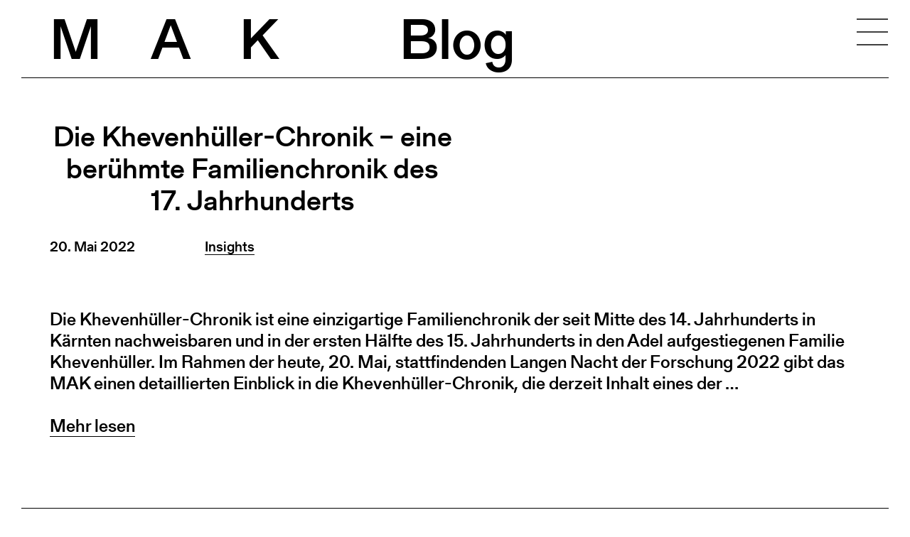

--- FILE ---
content_type: text/html; charset=UTF-8
request_url: https://blog.mak.at/tag/kunstgewerbe/
body_size: 15403
content:
<!DOCTYPE html><html lang="de"><head><meta charset="utf-8"><meta name="viewport" content="width=device-width,initial-scale=1.0"><meta http-equiv="X-UA-Compatible" content="IE=edge"><link media="all" href="https://blog.mak.at/wp-content/cache/autoptimize/css/autoptimize_ffb42536731d5a19993c766384cc50eb.css" rel="stylesheet"><title>Kunstgewerbe - MAK Blog</title><link rel="shortcut icon" type="image/png" href="https://blog.mak.at/wp-content/themes/mak-blog/images/favicon32-1.png" sizes="32x32"><link rel="shortcut icon" type="image/png" href="https://blog.mak.at/wp-content/themes/mak-blog/images/favicon96-1.png" sizes="96x96"><meta name='robots' content='index, follow, max-image-preview:large, max-snippet:-1, max-video-preview:-1' /><style>img:is([sizes="auto" i], [sizes^="auto," i]) { contain-intrinsic-size: 3000px 1500px }</style><meta name="description" content="Der MAKblog stellt die Menschen hinter Kunst, Design und Architektur vor und rückt die weniger bekannten Seiten ins Rampenlicht - Kategorie: Kunstgewerbe" /><link rel="canonical" href="https://blog.mak.at/tag/kunstgewerbe/" /><meta property="og:locale" content="de_DE" /><meta property="og:type" content="article" /><meta property="og:title" content="Kunstgewerbe - MAK Blog" /><meta property="og:description" content="Der MAKblog stellt die Menschen hinter Kunst, Design und Architektur vor und rückt die weniger bekannten Seiten ins Rampenlicht - Kategorie: Kunstgewerbe" /><meta property="og:url" content="https://blog.mak.at/tag/kunstgewerbe/" /><meta property="og:site_name" content="MAK Blog" /><meta name="twitter:card" content="summary_large_image" /><meta name="twitter:site" content="@MAKWien" /> <script type="application/ld+json" class="yoast-schema-graph">{"@context":"https://schema.org","@graph":[{"@type":"CollectionPage","@id":"https://blog.mak.at/tag/kunstgewerbe/","url":"https://blog.mak.at/tag/kunstgewerbe/","name":"Kunstgewerbe - MAK Blog","isPartOf":{"@id":"https://blog.mak.at/#website"},"primaryImageOfPage":{"@id":"https://blog.mak.at/tag/kunstgewerbe/#primaryimage"},"image":{"@id":"https://blog.mak.at/tag/kunstgewerbe/#primaryimage"},"thumbnailUrl":"https://blog.mak.at/wp-content/uploads/Abb.5_start.jpg","description":"Der MAKblog stellt die Menschen hinter Kunst, Design und Architektur vor und rückt die weniger bekannten Seiten ins Rampenlicht - Kategorie: Kunstgewerbe","breadcrumb":{"@id":"https://blog.mak.at/tag/kunstgewerbe/#breadcrumb"},"inLanguage":"de"},{"@type":"ImageObject","inLanguage":"de","@id":"https://blog.mak.at/tag/kunstgewerbe/#primaryimage","url":"https://blog.mak.at/wp-content/uploads/Abb.5_start.jpg","contentUrl":"https://blog.mak.at/wp-content/uploads/Abb.5_start.jpg","width":1280,"height":581,"caption":"Der Stammbaum sollte fortlaufend ergänzt werden © MAK/Beate Murr"},{"@type":"BreadcrumbList","@id":"https://blog.mak.at/tag/kunstgewerbe/#breadcrumb","itemListElement":[{"@type":"ListItem","position":1,"name":"Startseite","item":"https://blog.mak.at/"},{"@type":"ListItem","position":2,"name":"Kunstgewerbe"}]},{"@type":"WebSite","@id":"https://blog.mak.at/#website","url":"https://blog.mak.at/","name":"MAK Blog","description":"","publisher":{"@id":"https://blog.mak.at/#organization"},"potentialAction":[{"@type":"SearchAction","target":{"@type":"EntryPoint","urlTemplate":"https://blog.mak.at/?s={search_term_string}"},"query-input":{"@type":"PropertyValueSpecification","valueRequired":true,"valueName":"search_term_string"}}],"inLanguage":"de"},{"@type":"Organization","@id":"https://blog.mak.at/#organization","name":"MAK - Österreichisches Museum für angewandte Kunst / Gegenwartskunst","url":"https://blog.mak.at/","logo":{"@type":"ImageObject","inLanguage":"de","@id":"https://blog.mak.at/#/schema/logo/image/","url":"https://blog.mak.at/wp-content/uploads/maklogo.png","contentUrl":"https://blog.mak.at/wp-content/uploads/maklogo.png","width":140,"height":97,"caption":"MAK - Österreichisches Museum für angewandte Kunst / Gegenwartskunst"},"image":{"@id":"https://blog.mak.at/#/schema/logo/image/"},"sameAs":["https://www.facebook.com/MAKVienna","https://x.com/MAKWien"]}]}</script> <link rel="alternate" type="application/rss+xml" title="MAK Blog &raquo; Kunstgewerbe Schlagwort-Feed" href="https://blog.mak.at/tag/kunstgewerbe/feed/" /><style id='classic-theme-styles-inline-css' type='text/css'>/*! This file is auto-generated */
.wp-block-button__link{color:#fff;background-color:#32373c;border-radius:9999px;box-shadow:none;text-decoration:none;padding:calc(.667em + 2px) calc(1.333em + 2px);font-size:1.125em}.wp-block-file__button{background:#32373c;color:#fff;text-decoration:none}</style><link rel='stylesheet' id='borlabs-cookie-css' href='https://blog.mak.at/wp-content/cache/autoptimize/css/autoptimize_single_8992b1a5edffedcf63f1317b307cde7f.css?ver=2.3.3-17' type='text/css' media='all' /><link rel="https://api.w.org/" href="https://blog.mak.at/wp-json/" /><link rel="alternate" title="JSON" type="application/json" href="https://blog.mak.at/wp-json/wp/v2/tags/115" /><link rel="EditURI" type="application/rsd+xml" title="RSD" href="https://blog.mak.at/xmlrpc.php?rsd" /></head><body class="archive tag tag-kunstgewerbe tag-115 wp-theme-mak-blog"><header class="header"><div class="wrap"> <a class="logo" href="https://blog.mak.at"> <span class="mak">MAK</span> <span class="blog">Blog</span> </a> <button aria-label="Navigation" class="burger"></button><div class="header-menu-open"><div class="wrap"><nav class="menu-first"><ul id="menu-header" class="menu"><li><a href="https://blog.mak.at/category/now/">Now</a></li><li><a href="https://blog.mak.at/category/insights/">Insights</a></li><li><a href="https://blog.mak.at/category/objekte-im-fokus/">Objekte im Fokus</a></li><li><a href="https://blog.mak.at/category/forschung-sammlung/">Forschung &amp; Sammlung</a></li><li><a href="https://blog.mak.at/category/outside-mak/">Outside MAK</a></li></ul></nav><div class="flex footer-menu-container"><ul id="menu-footer-1" class="menu"><li><a href="https://blog.mak.at/blog-abonnieren/">MAK Blog abonnieren</a></li><li><a href="https://www.mak.at/">Zur MAK Website</a></li></ul><ul id="menu-footer-2" class="menu"><li><a href="https://blog.mak.at/impressum/">Impressum</a></li><li><a href="https://blog.mak.at/nutzungsbestimmungen/">Nutzungsbestimmungen</a></li><li><a href="https://www.mak.at/datenschutz">Datenschutzerklärung</a></li><li><a href="mailto:presse@mak.at">Kontakt</a></li><li><a href="/feed/">RSS Feed</a></li></ul></div><form role="search" method="get" id="searchform" class="searchform" action="https://blog.mak.at/"> <input type="text" value="" name="s" id="s" placeholder="Suche" /></form></div></div></div></header><main><div class="post-teaser"><div class="wrap"><h2 class="center"><a title="Die Khevenhüller-Chronik – eine berühmte Familienchronik des 17. Jahrhunderts" href="https://blog.mak.at/die-khevenhueller-chronik/">Die Khevenhüller-Chronik – eine berühmte Familienchronik des 17. Jahrhunderts</a></h2><div class="date-cat"><p class="small">20. Mai 2022</p><p class="small"><a href="https://blog.mak.at/category/insights/" alt="Beiträge in Insights">Insights</a></p></div> <a href="https://blog.mak.at/die-khevenhueller-chronik/"><div class="lazyload bg-img" data-bg="https://blog.mak.at/wp-content/uploads/Abb.5_start-1024x465.jpg" style="background-image: url(data:image/svg+xml,%3Csvg%20xmlns=%22http://www.w3.org/2000/svg%22%20viewBox=%220%200%20500%20300%22%3E%3C/svg%3E)"></div> </a><p>Die Khevenhüller-Chronik ist eine einzigartige Familienchronik der seit Mitte des 14. Jahrhunderts in Kärnten nachweisbaren und in der ersten Hälfte des 15. Jahrhunderts in den Adel aufgestiegenen Familie Khevenhüller. Im Rahmen der heute, 20. Mai, stattfindenden Langen Nacht der Forschung 2022 gibt das MAK einen detaillierten Einblick in die Khevenhüller-Chronik, die derzeit Inhalt eines der &#8230;</p><p><a href="https://blog.mak.at/die-khevenhueller-chronik/">Mehr lesen</a></p></div><hr></div><div class="post-teaser"><div class="wrap"><h2 class="center"><a title="Arabisches Zimmer: Der „Orient“ im Flow" href="https://blog.mak.at/arabisches-zimmer/">Arabisches Zimmer: Der „Orient“ im Flow</a></h2><div class="date-cat"><p class="small">10. November 2021</p><p class="small"><a href="https://blog.mak.at/category/forschung-sammlung/" alt="Beiträge in Forschung &amp; Sammlung">Forschung &amp; Sammlung</a></p></div> <a href="https://blog.mak.at/arabisches-zimmer/"><div class="lazyload bg-img" data-bg="https://blog.mak.at/wp-content/uploads/Arabisches-Zimmer_start-1024x473.jpg" style="background-image: url(data:image/svg+xml,%3Csvg%20xmlns=%22http://www.w3.org/2000/svg%22%20viewBox=%220%200%20500%20300%22%3E%3C/svg%3E)"></div> </a><p>In einem weiteren Beitrag zur MAK-Blogserie anlässlich des Jubiläums 150 Jahre MAK-Gebäude am Stubenring gibt Mio Wakita-Elis, Kustodin der MAK-Sammlung Asien, einen Einblick in das ehemalige Arabische Zimmer im MAK. Zwischen April 1883 und Dezember 1931 war im 1. Obergeschoß des Museumsgebäudes das sogenannte Arabische Zimmer eingerichtet, das eine orientalische Stimmung atmosphärisch einfing und eine &#8230;</p><p><a href="https://blog.mak.at/arabisches-zimmer/">Mehr lesen</a></p></div><hr></div><div class="post-teaser"><div class="wrap"><h2 class="center"><a title="Michael Thonet und Carl Leistler: Die frühen Wiener Jahre" href="https://blog.mak.at/michael-thonet/">Michael Thonet und Carl Leistler: Die frühen Wiener Jahre</a></h2><div class="date-cat"><p class="small">1. März 2020</p><p class="small"><a href="https://blog.mak.at/category/insights/" alt="Beiträge in Insights">Insights</a></p></div> <a href="https://blog.mak.at/michael-thonet/"><div class="lazyload bg-img" data-bg="https://blog.mak.at/wp-content/uploads/Startbild-1024x466.jpg" style="background-image: url(data:image/svg+xml,%3Csvg%20xmlns=%22http://www.w3.org/2000/svg%22%20viewBox=%220%200%20500%20300%22%3E%3C/svg%3E)"></div> </a><p>+++ Ein Gastbeitrag von Wolfgang Thillmann, Gastkurator der MAK-Ausstellung BUGHOLZ, VIELSCHICHTIG. Thonet und das moderne Möbeldesign +++ Als der deutsch-österreichische Tischlermeister und Gründer der Gebrüder Thonet Bugholzmöbel-Fabrik Michael Thonet im Frühjahr 1842 nach Wien kam, erhielt er sein Privileg „Auf Chemisch-Mechanischem Wege jede Holzgattung alle nur in der Einbildung liegende Biegungen zu geben […]“ bereits &#8230;</p><p><a href="https://blog.mak.at/michael-thonet/">Mehr lesen</a></p></div><hr></div><div class="post-teaser"><div class="wrap"><h2 class="center"><a title="Adolf Loos’ Sessel für das Café Museum in Wien als Beispiel für Sampling avant la lettre" href="https://blog.mak.at/adolf-loos-sessel-thonet/">Adolf Loos’ Sessel für das Café Museum in Wien als Beispiel für Sampling avant la lettre</a></h2><div class="date-cat"><p class="small">10. Dezember 2019</p><p class="small"><a href="https://blog.mak.at/category/insights/" alt="Beiträge in Insights">Insights</a></p></div> <a href="https://blog.mak.at/adolf-loos-sessel-thonet/"><div class="lazyload bg-img" data-bg="https://blog.mak.at/wp-content/uploads/Startseite_Gebrüder-Thonet-Sessel-1024x465.jpg" style="background-image: url(data:image/svg+xml,%3Csvg%20xmlns=%22http://www.w3.org/2000/svg%22%20viewBox=%220%200%20500%20300%22%3E%3C/svg%3E)"></div> </a><p>Anlässlich des 200-Jahr-Jubiläums des weltbekannten Unternehmens Thonet lädt das MAK ab 18. Dezember mit BUGHOLZ, VIELSCHICHTIG. Thonet und das moderne Möbeldesign zu einer großen Ausstellung zu den Möbeln der Moderne. Anhand des prominenten Sessels von Adolf Loos für das Café Museum beschreibt Sebastian Hackenschmidt, Kurator der Ausstellung und Kustode der MAK-Sammlung Möbel und Holzarbeiten, für &#8230;</p><p><a href="https://blog.mak.at/adolf-loos-sessel-thonet/">Mehr lesen</a></p></div><hr></div><div class="post-teaser"><div class="wrap"><h2 class="center"><a title="Ein persönliches Souvenir: handgefertigte &#8222;Erbstücke&#8220; im MAK" href="https://blog.mak.at/erbstuecke-im-mak/">Ein persönliches Souvenir: handgefertigte &#8222;Erbstücke&#8220; im MAK</a></h2><div class="date-cat"><p class="small">13. Dezember 2016</p><p class="small"><a href="https://blog.mak.at/category/objekte-im-fokus/" alt="Beiträge in Objekte im Fokus">Objekte im Fokus</a></p></div> <a href="https://blog.mak.at/erbstuecke-im-mak/"><div class="lazyload bg-img" data-bg="https://blog.mak.at/wp-content/uploads/handWERK-Irene-Harrer-Handgefertigte-Damentasche-1979-1024x464.jpg" style="background-image: url(data:image/svg+xml,%3Csvg%20xmlns=%22http://www.w3.org/2000/svg%22%20viewBox=%220%200%20500%20300%22%3E%3C/svg%3E)"></div> </a><p>Nicht selten sind handwerklich gefertigte Objekte so hochwertig und robust, dass sie von Generation zu Generation weitergegeben werden können. Im Rahmen der Ausstellung handWERK. Tradiertes Können in der digitalen Welt (MAK-Ausstellungshalle, 14. Dezember 2016 – 9. April 2017) zeigen MAK-MitarbeiterInnen „Erbstücke“, die sie nicht nur aufgrund persönlicher Erinnerungen, sondern auch wegen ihrer hohen handwerklichen Qualität &#8230;</p><p><a href="https://blog.mak.at/erbstuecke-im-mak/">Mehr lesen</a></p></div><hr></div><div class="post-teaser"><div class="wrap"><h2 class="center"><a title="Zu Gast im MAK: Richard Sennett mit seinem Vortrag &#8222;Craftsmanship&#8220;" href="https://blog.mak.at/zu-gast-im-mak-richard-sennett-mit-seinem-vortrag-craftsmanship/">Zu Gast im MAK: Richard Sennett mit seinem Vortrag &#8222;Craftsmanship&#8220;</a></h2><div class="date-cat"><p class="small">19. Oktober 2016</p><p class="small"><a href="https://blog.mak.at/category/insights/" alt="Beiträge in Insights">Insights</a></p></div> <a href="https://blog.mak.at/zu-gast-im-mak-richard-sennett-mit-seinem-vortrag-craftsmanship/"><div class="lazyload bg-img" data-bg="https://blog.mak.at/wp-content/uploads/Richard-Sennet-Vortrag-Craftsmanship-im-MAK-1024x464.jpg" style="background-image: url(data:image/svg+xml,%3Csvg%20xmlns=%22http://www.w3.org/2000/svg%22%20viewBox=%220%200%20500%20300%22%3E%3C/svg%3E)"></div> </a><p>Welche Parallelen es zwischen dem Spielen eines Instruments und der Tätigkeit des Programmierens gibt, verriet der US-Amerikaner Richard Sennett – eine Koryphäe der Kultursoziologie – am 9. Oktober im MAK-Vortragssaal. Unter dem Titel Craftsmanship legte Sennett seine Gedanken zum Handwerk im digitalen Zeitalter dar und schilderte plausibel, weshalb er in handwerklichen Tätigkeiten weit mehr als &#8230;</p><p><a href="https://blog.mak.at/zu-gast-im-mak-richard-sennett-mit-seinem-vortrag-craftsmanship/">Mehr lesen</a></p></div><hr></div><div class="post-teaser"><div class="wrap"><h2 class="center"><a title="Jan Boelen in dialog with Indy Johar" href="https://blog.mak.at/jan-boelen-in-dialog-with-indy-johar/">Jan Boelen in dialog with Indy Johar</a></h2><div class="date-cat"><p class="small">26. September 2014</p><p class="small"><a href="https://blog.mak.at/category/insights/" alt="Beiträge in Insights">Insights</a></p></div> <a href="https://blog.mak.at/jan-boelen-in-dialog-with-indy-johar/"><div class="lazyload bg-img" data-bg="https://blog.mak.at/wp-content/uploads/Boelen-vorschau1-1300x595.jpg" style="background-image: url(data:image/svg+xml,%3Csvg%20xmlns=%22http://www.w3.org/2000/svg%22%20viewBox=%220%200%20500%20300%22%3E%3C/svg%3E)"></div> </a><p>As places where design is debated now and will be debated in the future, what is the duty and purpose of museums of applied arts? Which themes are relevant to everyday life? Which objects should be collected? And in what way and for what purpose? The MAK posed these questions to nine globally renowned design &#8230;</p><p><a href="https://blog.mak.at/jan-boelen-in-dialog-with-indy-johar/">Mehr lesen</a></p></div><hr></div><div class="post-teaser"><div class="wrap"><h2 class="center"><a title="APP-Stories #1 The Making-of: Eine App erblickt das Licht der Welt" href="https://blog.mak.at/app-stories-1-the-making-of-eine-app-erblickt-das-licht-der-welt/">APP-Stories #1 The Making-of: Eine App erblickt das Licht der Welt</a></h2><div class="date-cat"><p class="small">8. September 2014</p><p class="small"><a href="https://blog.mak.at/category/insights/" alt="Beiträge in Insights">Insights</a></p></div> <a href="https://blog.mak.at/app-stories-1-the-making-of-eine-app-erblickt-das-licht-der-welt/"><div class="lazyload bg-img" data-bg="https://blog.mak.at/wp-content/uploads/App-Stories1-1024x464.jpg" style="background-image: url(data:image/svg+xml,%3Csvg%20xmlns=%22http://www.w3.org/2000/svg%22%20viewBox=%220%200%20500%20300%22%3E%3C/svg%3E)"></div> </a><p>Gespannt sein, am 16. September ist es so weit: Die MAK-App für Tablets erscheint! Ausgestattet mit multimedialen Inhalten und interaktiven Features zur MAK-Schausammlung Wien 1900. Design / Kunstgewerbe 1890–1938 steht die App zum Gratis-Download für iOS- und Android-Tablets bereit oder kann im MAK als Multimedia-Guide auf einem Leihgerät genutzt werden. Einige Monate intensiver Arbeit liegen &#8230;</p><p><a href="https://blog.mak.at/app-stories-1-the-making-of-eine-app-erblickt-das-licht-der-welt/">Mehr lesen</a></p></div><hr></div><div class="post-teaser"><div class="wrap"><h2 class="center"><a title="Incertitudes &#8211; EXEMPLARY: 150 Years of the MAK – from Arts and Crafts to Design" href="https://blog.mak.at/incertitudes-exemplary-150-years-of-the-mak-from-arts-and-crafts-to-design/">Incertitudes &#8211; EXEMPLARY: 150 Years of the MAK – from Arts and Crafts to Design</a></h2><div class="date-cat"><p class="small">23. Juli 2014</p><p class="small"><a href="https://blog.mak.at/category/archiv/" alt="Beiträge in Archiv">Archiv</a></p></div> <a href="https://blog.mak.at/incertitudes-exemplary-150-years-of-the-mak-from-arts-and-crafts-to-design/"><div class="lazyload bg-img" data-bg="https://blog.mak.at/wp-content/uploads/dghasdabz-1024x393.jpg" style="background-image: url(data:image/svg+xml,%3Csvg%20xmlns=%22http://www.w3.org/2000/svg%22%20viewBox=%220%200%20500%20300%22%3E%3C/svg%3E)"></div> </a><p>The exhibition EXEMPLARY: 150 Years of the MAK – from Arts and Crafts to Design sparks an inspired and inspiring confrontation between the long-standing history of the MAK collection and contemporary design avant-garde. Tying in with EXEMPLARY’s unique presentation, nine internationally acclaimed design mavens participated in an experiment exploring the significance of the MAK collection &#8230;</p><p><a href="https://blog.mak.at/incertitudes-exemplary-150-years-of-the-mak-from-arts-and-crafts-to-design/">Mehr lesen</a></p></div><hr></div><div class="post-teaser"><div class="wrap"><h2 class="center"><a title="Sporty Supaheroe Jacket &#8211; EXEMPLARY: 150 Years of the MAK – from Arts and Crafts to Design" href="https://blog.mak.at/sporty-supaheroe-jacket-exemplary-150-years-of-the-mak-from-arts-and-crafts-to-design/">Sporty Supaheroe Jacket &#8211; EXEMPLARY: 150 Years of the MAK – from Arts and Crafts to Design</a></h2><div class="date-cat"><p class="small">10. Juli 2014</p><p class="small"><a href="https://blog.mak.at/category/archiv/" alt="Beiträge in Archiv">Archiv</a></p></div> <a href="https://blog.mak.at/sporty-supaheroe-jacket-exemplary-150-years-of-the-mak-from-arts-and-crafts-to-design/"><div class="lazyload bg-img" data-bg="https://blog.mak.at/wp-content/uploads/c-Elisabeth-Grebe_Bike-Jacket-1024x474.jpg" style="background-image: url(data:image/svg+xml,%3Csvg%20xmlns=%22http://www.w3.org/2000/svg%22%20viewBox=%220%200%20500%20300%22%3E%3C/svg%3E)"></div> </a><p>To mark the museum’s jubilee, the MAK presents an inspiring juxtaposition between the tradition-steeped MAK collection and contemporary avant-garde design. Divided into nine areas, the exhibition reveals changing perspectives between defining moments of the MAK’s history—which are told through the actions of influential protagonists close to the museum—and future topics in 21st century design that &#8230;</p><p><a href="https://blog.mak.at/sporty-supaheroe-jacket-exemplary-150-years-of-the-mak-from-arts-and-crafts-to-design/">Mehr lesen</a></p></div><hr></div><div class="post-teaser"><div class="wrap"><h2 class="center"><a title="Barbara Karl im Interview" href="https://blog.mak.at/barbara-karl-im-interview/">Barbara Karl im Interview</a></h2><div class="date-cat"><p class="small">26. März 2014</p><p class="small"><a href="https://blog.mak.at/category/insights/" alt="Beiträge in Insights">Insights</a></p></div> <a href="https://blog.mak.at/barbara-karl-im-interview/"><div class="lazyload bg-img" data-bg="https://blog.mak.at/wp-content/uploads/c-MAK_Barbara-Karl-1-1024x464.jpg" style="background-image: url(data:image/svg+xml,%3Csvg%20xmlns=%22http://www.w3.org/2000/svg%22%20viewBox=%220%200%20500%20300%22%3E%3C/svg%3E)"></div> </a><p>Am 8. April 2014 öffnet die neugestaltete Schausammlung Teppiche wieder ihre Türen. Wir haben uns mit Barbara Karl, Kustodin der Sammlung Teppiche und Textil unterhalten. &nbsp; &nbsp; Was ist für Sie persönlich das faszinierende an Teppichen? Woher kommt Ihr Interesse und wie würden Sie Ihren Zugang beschreiben? Ich soll in wenigen Sätzen antworten… das ist &#8230;</p><p><a href="https://blog.mak.at/barbara-karl-im-interview/">Mehr lesen</a></p></div><hr></div><div class="post-teaser"><div class="wrap"><h2 class="center"><a title="150 Jahre MAK: Resopaldüfte in einem grauen Haus" href="https://blog.mak.at/geschichten-aus-dem-mak-resopaldufte-in-einem-grauen-haus/">150 Jahre MAK: Resopaldüfte in einem grauen Haus</a></h2><div class="date-cat"><p class="small">25. März 2014</p><p class="small"><a href="https://blog.mak.at/category/insights/" alt="Beiträge in Insights">Insights</a></p></div> <a href="https://blog.mak.at/geschichten-aus-dem-mak-resopaldufte-in-einem-grauen-haus/"><div class="lazyload bg-img" data-bg="https://blog.mak.at/wp-content/uploads/c-MAK_Rainald-Franz-1024x464.jpg" style="background-image: url(data:image/svg+xml,%3Csvg%20xmlns=%22http://www.w3.org/2000/svg%22%20viewBox=%220%200%20500%20300%22%3E%3C/svg%3E)"></div> </a><p>Rainald Franz, Leiter der Sammlung Glas und Keramik über seine ersten Erinnerungen an das MAK. &nbsp; Meine ersten Erinnerungen aus Kindertagen, die sich mit dem MAK, damals noch das Österreichische Museum für angewandte Kunst, verbinden, sind von einem ganz besonderen Geruch geprägt: dem der Ausdünstungen von Sperrholz und Resopal. In den frühen 1970er Jahren war &#8230;</p><p><a href="https://blog.mak.at/geschichten-aus-dem-mak-resopaldufte-in-einem-grauen-haus/">Mehr lesen</a></p></div><hr></div></main><footer class="footer"><div class="wrap"><div class="flex footer-menu-container"><ul id="menu-footer-3" class="menu"><li><a href="https://blog.mak.at/blog-abonnieren/">MAK Blog abonnieren</a></li><li><a href="https://www.mak.at/">Zur MAK Website</a></li></ul><ul id="menu-footer-4" class="menu"><li><a href="https://blog.mak.at/impressum/">Impressum</a></li><li><a href="https://blog.mak.at/nutzungsbestimmungen/">Nutzungsbestimmungen</a></li><li><a href="https://www.mak.at/datenschutz">Datenschutzerklärung</a></li><li><a href="mailto:presse@mak.at">Kontakt</a></li><li><a href="/feed/">RSS Feed</a></li></ul></div><p>© 2026 MAK Blog. All rights reserved.</p></div></footer> <script type="speculationrules">{"prefetch":[{"source":"document","where":{"and":[{"href_matches":"\/*"},{"not":{"href_matches":["\/wp-*.php","\/wp-admin\/*","\/wp-content\/uploads\/*","\/wp-content\/*","\/wp-content\/plugins\/*","\/wp-content\/themes\/mak-blog\/*","\/*\\?(.+)"]}},{"not":{"selector_matches":"a[rel~=\"nofollow\"]"}},{"not":{"selector_matches":".no-prefetch, .no-prefetch a"}}]},"eagerness":"conservative"}]}</script> <div class="pswp" tabindex="-1" role="dialog" aria-hidden="true"><div class="pswp__bg"></div><div class="pswp__scroll-wrap"><div class="pswp__container"><div class="pswp__item"></div><div class="pswp__item"></div><div class="pswp__item"></div></div><div class="pswp__ui pswp__ui--hidden"><div class="pswp__top-bar"><div class="pswp__counter"></div> <button class="pswp__button pswp__button--close wp-dark-mode-ignore" title="Schließen [Esc]"></button> <button class="pswp__button pswp__button--share wp-dark-mode-ignore" title="Teilen"></button> <button class="pswp__button pswp__button--fs wp-dark-mode-ignore" title="Vollbild umschalten [F]"></button> <button class="pswp__button pswp__button--zoom wp-dark-mode-ignore" title="Vergrößern/Verkleinern"></button><div class="pswp__preloader"><div class="pswp__preloader__icn"><div class="pswp__preloader__cut"><div class="pswp__preloader__donut"></div></div></div></div></div><div class="pswp__share-modal pswp__share-modal--hidden pswp__single-tap"><div class="pswp__share-tooltip"></div></div> <button class="pswp__button pswp__button--arrow--left wp-dark-mode-ignore" title="Vorheriges [←]"></button> <button class="pswp__button pswp__button--arrow--right wp-dark-mode-ignore" title="Nächstes [→]"></button><div class="pswp__caption"><div class="pswp__caption__center"></div></div></div></div></div><div data-nosnippet><script id="BorlabsCookieBoxWrap" type="text/template"><div
    id="BorlabsCookieBox"
    class="BorlabsCookie"
    role="dialog"
    aria-labelledby="CookieBoxTextHeadline"
    aria-describedby="CookieBoxTextDescription"
    aria-modal="true"
>
    <div class="middle-center" style="display: none;">
        <div class="_brlbs-box-wrap">
            <div class="_brlbs-box _brlbs-box-advanced">
                <div class="cookie-box">
                    <div class="container">
                        <div class="row">
                            <div class="col-12">
                                <div class="_brlbs-flex-center">
                                    
                                    <span role="heading" aria-level="3" class="_brlbs-h3" id="CookieBoxTextHeadline">Datenschutz</span>
                                </div>

                                <p id="CookieBoxTextDescription"><span class="_brlbs-paragraph _brlbs-text-description">Wir nutzen Cookies auf unserer Website. Einige von ihnen sind essenziell, während andere uns helfen, diese Website und Ihre Erfahrung zu verbessern.</span> <span class="_brlbs-paragraph _brlbs-text-confirm-age">Wenn Sie unter 16 Jahre alt sind und Ihre Zustimmung zu freiwilligen Diensten geben möchten, müssen Sie Ihre Erziehungsberechtigten um Erlaubnis bitten.</span> <span class="_brlbs-paragraph _brlbs-text-technology">Wir verwenden Cookies und andere Technologien auf unserer Website. Einige von ihnen sind essenziell, während andere uns helfen, diese Website und Ihre Erfahrung zu verbessern.</span> <span class="_brlbs-paragraph _brlbs-text-personal-data">Personenbezogene Daten können verarbeitet werden (z. B. IP-Adressen), z. B. für personalisierte Anzeigen und Inhalte oder Anzeigen- und Inhaltsmessung.</span> <span class="_brlbs-paragraph _brlbs-text-more-information">Weitere Informationen über die Verwendung Ihrer Daten finden Sie in unserer  <a class="_brlbs-cursor" href="https://www.mak.at/datenschutz">Datenschutzerklärung</a>.</span> <span class="_brlbs-paragraph _brlbs-text-revoke">Sie können Ihre Auswahl jederzeit unter <a class="_brlbs-cursor" href="#" data-cookie-individual>Einstellungen</a> widerrufen oder anpassen.</span></p>

                                                                    <fieldset>
                                        <legend class="sr-only">Datenschutz</legend>
                                        <ul>
                                                                                                <li>
                                                        <label class="_brlbs-checkbox">
                                                            Essenziell                                                            <input
                                                                id="checkbox-essential"
                                                                tabindex="0"
                                                                type="checkbox"
                                                                name="cookieGroup[]"
                                                                value="essential"
                                                                 checked                                                                 disabled                                                                data-borlabs-cookie-checkbox
                                                            >
                                                            <span class="_brlbs-checkbox-indicator"></span>
                                                        </label>
                                                    </li>
                                                                                                    <li>
                                                        <label class="_brlbs-checkbox">
                                                            Statistiken                                                            <input
                                                                id="checkbox-statistics"
                                                                tabindex="0"
                                                                type="checkbox"
                                                                name="cookieGroup[]"
                                                                value="statistics"
                                                                 checked                                                                                                                                data-borlabs-cookie-checkbox
                                                            >
                                                            <span class="_brlbs-checkbox-indicator"></span>
                                                        </label>
                                                    </li>
                                                                                                    <li>
                                                        <label class="_brlbs-checkbox">
                                                            Externe Medien                                                            <input
                                                                id="checkbox-external-media"
                                                                tabindex="0"
                                                                type="checkbox"
                                                                name="cookieGroup[]"
                                                                value="external-media"
                                                                 checked                                                                                                                                data-borlabs-cookie-checkbox
                                                            >
                                                            <span class="_brlbs-checkbox-indicator"></span>
                                                        </label>
                                                    </li>
                                                                                        </ul>
                                    </fieldset>

                                    
                                                                    <p class="_brlbs-accept">
                                        <a
                                            href="#"
                                            tabindex="0"
                                            role="button"
                                            class="_brlbs-btn _brlbs-btn-accept-all _brlbs-cursor"
                                            data-cookie-accept-all
                                        >
                                            Alle akzeptieren                                        </a>
                                    </p>

                                    <p class="_brlbs-accept">
                                        <a
                                            href="#"
                                            tabindex="0"
                                            role="button"
                                            id="CookieBoxSaveButton"
                                            class="_brlbs-btn _brlbs-cursor"
                                            data-cookie-accept
                                        >
                                            Speichern                                        </a>
                                    </p>
                                
                                
                                <p class="_brlbs-manage-btn ">
                                    <a href="#" class="_brlbs-cursor _brlbs-btn " tabindex="0" role="button" data-cookie-individual>
                                        Individuelle Datenschutzeinstellungen                                    </a>
                                </p>

                                <p class="_brlbs-legal">
                                    <a href="#" class="_brlbs-cursor" tabindex="0" role="button" data-cookie-individual>
                                        Cookie-Details                                    </a>

                                                                            <span class="_brlbs-separator"></span>
                                        <a href="https://www.mak.at/datenschutz" tabindex="0" role="button">
                                            Datenschutzerklärung                                        </a>
                                    
                                                                            <span class="_brlbs-separator"></span>
                                        <a href="https://blog.mak.at/impressum/" tabindex="0" role="button">
                                            Impressum                                        </a>
                                                                    </p>
                            </div>
                        </div>
                    </div>
                </div>

                <div
    class="cookie-preference"
    aria-hidden="true"
    role="dialog"
    aria-describedby="CookiePrefDescription"
    aria-modal="true"
>
    <div class="container not-visible">
        <div class="row no-gutters">
            <div class="col-12">
                <div class="row no-gutters align-items-top">
                    <div class="col-12">
                        <div class="_brlbs-flex-center">
                                                    <span role="heading" aria-level="3" class="_brlbs-h3">Datenschutz</span>
                        </div>

                        <p id="CookiePrefDescription">
                            <span class="_brlbs-paragraph _brlbs-text-confirm-age">Wenn Sie unter 16 Jahre alt sind und Ihre Zustimmung zu freiwilligen Diensten geben möchten, müssen Sie Ihre Erziehungsberechtigten um Erlaubnis bitten.</span> <span class="_brlbs-paragraph _brlbs-text-technology">Wir verwenden Cookies und andere Technologien auf unserer Website. Einige von ihnen sind essenziell, während andere uns helfen, diese Website und Ihre Erfahrung zu verbessern.</span> <span class="_brlbs-paragraph _brlbs-text-personal-data">Personenbezogene Daten können verarbeitet werden (z. B. IP-Adressen), z. B. für personalisierte Anzeigen und Inhalte oder Anzeigen- und Inhaltsmessung.</span> <span class="_brlbs-paragraph _brlbs-text-more-information">Weitere Informationen über die Verwendung Ihrer Daten finden Sie in unserer  <a class="_brlbs-cursor" href="https://www.mak.at/datenschutz">Datenschutzerklärung</a>.</span> <span class="_brlbs-paragraph _brlbs-text-description">Hier finden Sie eine Übersicht über alle verwendeten Cookies. Sie können Ihre Einwilligung zu ganzen Kategorien geben oder sich weitere Informationen anzeigen lassen und so nur bestimmte Cookies auswählen.</span>                        </p>

                        <div class="row no-gutters align-items-center">
                            <div class="col-12 col-sm-7">
                                <p class="_brlbs-accept">
                                                                            <a
                                            href="#"
                                            class="_brlbs-btn _brlbs-btn-accept-all _brlbs-cursor"
                                            tabindex="0"
                                            role="button"
                                            data-cookie-accept-all
                                        >
                                            Alle akzeptieren                                        </a>
                                        
                                    <a
                                        href="#"
                                        id="CookiePrefSave"
                                        tabindex="0"
                                        role="button"
                                        class="_brlbs-btn _brlbs-cursor"
                                        data-cookie-accept
                                    >
                                        Speichern                                    </a>

                                                                    </p>
                            </div>

                            <div class="col-12 col-sm-5">
                                <p class="_brlbs-refuse">
                                    <a
                                        href="#"
                                        class="_brlbs-cursor"
                                        tabindex="0"
                                        role="button"
                                        data-cookie-back
                                    >
                                        Zurück                                    </a>

                                                                    </p>
                            </div>
                        </div>
                    </div>
                </div>

                <div data-cookie-accordion>
                                            <fieldset>
                            <legend class="sr-only">Datenschutz</legend>

                                                                                                <div class="bcac-item">
                                        <div class="d-flex flex-row">
                                            <label class="w-75">
                                                <span role="heading" aria-level="4" class="_brlbs-h4">Essenziell (1)</span>
                                            </label>

                                            <div class="w-25 text-right">
                                                                                            </div>
                                        </div>

                                        <div class="d-block">
                                            <p>Essenzielle Cookies ermöglichen grundlegende Funktionen und sind für die einwandfreie Funktion der Website erforderlich.</p>

                                            <p class="text-center">
                                                <a
                                                    href="#"
                                                    class="_brlbs-cursor d-block"
                                                    tabindex="0"
                                                    role="button"
                                                    data-cookie-accordion-target="essential"
                                                >
                                                    <span data-cookie-accordion-status="show">
                                                        Cookie-Informationen anzeigen                                                    </span>

                                                    <span data-cookie-accordion-status="hide" class="borlabs-hide">
                                                        Cookie-Informationen ausblenden                                                    </span>
                                                </a>
                                            </p>
                                        </div>

                                        <div
                                            class="borlabs-hide"
                                            data-cookie-accordion-parent="essential"
                                        >
                                                                                            <table>
                                                    
                                                    <tr>
                                                        <th scope="row">Name</th>
                                                        <td>
                                                            <label>
                                                                Borlabs Cookie                                                            </label>
                                                        </td>
                                                    </tr>

                                                    <tr>
                                                        <th scope="row">Anbieter</th>
                                                        <td>Eigentümer dieser Website<span>, </span><a href="https://blog.mak.at/impressum/">Impressum</a></td>
                                                    </tr>

                                                                                                            <tr>
                                                            <th scope="row">Zweck</th>
                                                            <td>Speichert die Einstellungen der Besucher, die in der Cookie Box von Borlabs Cookie ausgewählt wurden.</td>
                                                        </tr>
                                                        
                                                    
                                                    
                                                                                                            <tr>
                                                            <th scope="row">Cookie Name</th>
                                                            <td>borlabs-cookie</td>
                                                        </tr>
                                                        
                                                                                                            <tr>
                                                            <th scope="row">Cookie Laufzeit</th>
                                                            <td>1 Jahr</td>
                                                        </tr>
                                                                                                        </table>
                                                                                        </div>
                                    </div>
                                                                                                                                        <div class="bcac-item">
                                        <div class="d-flex flex-row">
                                            <label class="w-75">
                                                <span role="heading" aria-level="4" class="_brlbs-h4">Statistiken (1)</span>
                                            </label>

                                            <div class="w-25 text-right">
                                                                                                    <label class="_brlbs-btn-switch">
                                                        <span class="sr-only">Statistiken</span>
                                                        <input
                                                            tabindex="0"
                                                            id="borlabs-cookie-group-statistics"
                                                            type="checkbox"
                                                            name="cookieGroup[]"
                                                            value="statistics"
                                                             checked                                                            data-borlabs-cookie-switch
                                                        />
                                                        <span class="_brlbs-slider"></span>
                                                        <span
                                                            class="_brlbs-btn-switch-status"
                                                            data-active="An"
                                                            data-inactive="Aus">
                                                        </span>
                                                    </label>
                                                                                                </div>
                                        </div>

                                        <div class="d-block">
                                            <p>Statistik Cookies erfassen Informationen anonym. Diese Informationen helfen uns zu verstehen, wie unsere Besucher unsere Website nutzen.</p>

                                            <p class="text-center">
                                                <a
                                                    href="#"
                                                    class="_brlbs-cursor d-block"
                                                    tabindex="0"
                                                    role="button"
                                                    data-cookie-accordion-target="statistics"
                                                >
                                                    <span data-cookie-accordion-status="show">
                                                        Cookie-Informationen anzeigen                                                    </span>

                                                    <span data-cookie-accordion-status="hide" class="borlabs-hide">
                                                        Cookie-Informationen ausblenden                                                    </span>
                                                </a>
                                            </p>
                                        </div>

                                        <div
                                            class="borlabs-hide"
                                            data-cookie-accordion-parent="statistics"
                                        >
                                                                                            <table>
                                                                                                            <tr>
                                                            <th scope="row">Akzeptieren</th>
                                                            <td>
                                                                <label class="_brlbs-btn-switch _brlbs-btn-switch--textRight">
                                                                    <span class="sr-only">Matomo</span>
                                                                    <input
                                                                        id="borlabs-cookie-matomocloud"
                                                                        tabindex="0"
                                                                        type="checkbox" data-cookie-group="statistics"
                                                                        name="cookies[statistics][]"
                                                                        value="matomocloud"
                                                                         checked                                                                        data-borlabs-cookie-switch
                                                                    />

                                                                    <span class="_brlbs-slider"></span>

                                                                    <span
                                                                        class="_brlbs-btn-switch-status"
                                                                        data-active="An"
                                                                        data-inactive="Aus"
                                                                        aria-hidden="true">
                                                                    </span>
                                                                </label>
                                                            </td>
                                                        </tr>
                                                        
                                                    <tr>
                                                        <th scope="row">Name</th>
                                                        <td>
                                                            <label>
                                                                Matomo                                                            </label>
                                                        </td>
                                                    </tr>

                                                    <tr>
                                                        <th scope="row">Anbieter</th>
                                                        <td>Matomo</td>
                                                    </tr>

                                                                                                            <tr>
                                                            <th scope="row">Zweck</th>
                                                            <td>Cookie von Matomo für Website-Analysen. Erzeugt statistische Daten darüber, wie der Besucher die Website nutzt.</td>
                                                        </tr>
                                                        
                                                                                                            <tr>
                                                            <th scope="row">Datenschutzerklärung</th>
                                                            <td class="_brlbs-pp-url">
                                                                <a
                                                                    href="https://matomo.org/privacy-policy/"
                                                                    target="_blank"
                                                                    rel="nofollow noopener noreferrer"
                                                                >
                                                                    https://matomo.org/privacy-policy/                                                                </a>
                                                            </td>
                                                        </tr>
                                                        
                                                    
                                                    
                                                                                                            <tr>
                                                            <th scope="row">Cookie Laufzeit</th>
                                                            <td>13 Monate</td>
                                                        </tr>
                                                                                                        </table>
                                                                                        </div>
                                    </div>
                                                                                                                                        <div class="bcac-item">
                                        <div class="d-flex flex-row">
                                            <label class="w-75">
                                                <span role="heading" aria-level="4" class="_brlbs-h4">Externe Medien (6)</span>
                                            </label>

                                            <div class="w-25 text-right">
                                                                                                    <label class="_brlbs-btn-switch">
                                                        <span class="sr-only">Externe Medien</span>
                                                        <input
                                                            tabindex="0"
                                                            id="borlabs-cookie-group-external-media"
                                                            type="checkbox"
                                                            name="cookieGroup[]"
                                                            value="external-media"
                                                             checked                                                            data-borlabs-cookie-switch
                                                        />
                                                        <span class="_brlbs-slider"></span>
                                                        <span
                                                            class="_brlbs-btn-switch-status"
                                                            data-active="An"
                                                            data-inactive="Aus">
                                                        </span>
                                                    </label>
                                                                                                </div>
                                        </div>

                                        <div class="d-block">
                                            <p>Inhalte von Videoplattformen und Social-Media-Plattformen werden standardmäßig blockiert. Wenn Cookies von externen Medien akzeptiert werden, bedarf der Zugriff auf diese Inhalte keiner manuellen Einwilligung mehr.</p>

                                            <p class="text-center">
                                                <a
                                                    href="#"
                                                    class="_brlbs-cursor d-block"
                                                    tabindex="0"
                                                    role="button"
                                                    data-cookie-accordion-target="external-media"
                                                >
                                                    <span data-cookie-accordion-status="show">
                                                        Cookie-Informationen anzeigen                                                    </span>

                                                    <span data-cookie-accordion-status="hide" class="borlabs-hide">
                                                        Cookie-Informationen ausblenden                                                    </span>
                                                </a>
                                            </p>
                                        </div>

                                        <div
                                            class="borlabs-hide"
                                            data-cookie-accordion-parent="external-media"
                                        >
                                                                                            <table>
                                                                                                            <tr>
                                                            <th scope="row">Akzeptieren</th>
                                                            <td>
                                                                <label class="_brlbs-btn-switch _brlbs-btn-switch--textRight">
                                                                    <span class="sr-only">Facebook</span>
                                                                    <input
                                                                        id="borlabs-cookie-facebook"
                                                                        tabindex="0"
                                                                        type="checkbox" data-cookie-group="external-media"
                                                                        name="cookies[external-media][]"
                                                                        value="facebook"
                                                                         checked                                                                        data-borlabs-cookie-switch
                                                                    />

                                                                    <span class="_brlbs-slider"></span>

                                                                    <span
                                                                        class="_brlbs-btn-switch-status"
                                                                        data-active="An"
                                                                        data-inactive="Aus"
                                                                        aria-hidden="true">
                                                                    </span>
                                                                </label>
                                                            </td>
                                                        </tr>
                                                        
                                                    <tr>
                                                        <th scope="row">Name</th>
                                                        <td>
                                                            <label>
                                                                Facebook                                                            </label>
                                                        </td>
                                                    </tr>

                                                    <tr>
                                                        <th scope="row">Anbieter</th>
                                                        <td>Meta Platforms Ireland Limited, 4 Grand Canal Square, Dublin 2, Ireland</td>
                                                    </tr>

                                                                                                            <tr>
                                                            <th scope="row">Zweck</th>
                                                            <td>Wird verwendet, um Facebook-Inhalte zu entsperren.</td>
                                                        </tr>
                                                        
                                                                                                            <tr>
                                                            <th scope="row">Datenschutzerklärung</th>
                                                            <td class="_brlbs-pp-url">
                                                                <a
                                                                    href="https://www.facebook.com/privacy/explanation"
                                                                    target="_blank"
                                                                    rel="nofollow noopener noreferrer"
                                                                >
                                                                    https://www.facebook.com/privacy/explanation                                                                </a>
                                                            </td>
                                                        </tr>
                                                        
                                                                                                            <tr>
                                                            <th scope="row">Host(s)</th>
                                                            <td>.facebook.com</td>
                                                        </tr>
                                                        
                                                    
                                                                                                    </table>
                                                                                                <table>
                                                                                                            <tr>
                                                            <th scope="row">Akzeptieren</th>
                                                            <td>
                                                                <label class="_brlbs-btn-switch _brlbs-btn-switch--textRight">
                                                                    <span class="sr-only">Google Maps</span>
                                                                    <input
                                                                        id="borlabs-cookie-googlemaps"
                                                                        tabindex="0"
                                                                        type="checkbox" data-cookie-group="external-media"
                                                                        name="cookies[external-media][]"
                                                                        value="googlemaps"
                                                                         checked                                                                        data-borlabs-cookie-switch
                                                                    />

                                                                    <span class="_brlbs-slider"></span>

                                                                    <span
                                                                        class="_brlbs-btn-switch-status"
                                                                        data-active="An"
                                                                        data-inactive="Aus"
                                                                        aria-hidden="true">
                                                                    </span>
                                                                </label>
                                                            </td>
                                                        </tr>
                                                        
                                                    <tr>
                                                        <th scope="row">Name</th>
                                                        <td>
                                                            <label>
                                                                Google Maps                                                            </label>
                                                        </td>
                                                    </tr>

                                                    <tr>
                                                        <th scope="row">Anbieter</th>
                                                        <td>Google Ireland Limited, Gordon House, Barrow Street, Dublin 4, Ireland</td>
                                                    </tr>

                                                                                                            <tr>
                                                            <th scope="row">Zweck</th>
                                                            <td>Wird zum Entsperren von Google Maps-Inhalten verwendet.</td>
                                                        </tr>
                                                        
                                                                                                            <tr>
                                                            <th scope="row">Datenschutzerklärung</th>
                                                            <td class="_brlbs-pp-url">
                                                                <a
                                                                    href="https://policies.google.com/privacy"
                                                                    target="_blank"
                                                                    rel="nofollow noopener noreferrer"
                                                                >
                                                                    https://policies.google.com/privacy                                                                </a>
                                                            </td>
                                                        </tr>
                                                        
                                                                                                            <tr>
                                                            <th scope="row">Host(s)</th>
                                                            <td>.google.com</td>
                                                        </tr>
                                                        
                                                                                                            <tr>
                                                            <th scope="row">Cookie Name</th>
                                                            <td>NID</td>
                                                        </tr>
                                                        
                                                                                                            <tr>
                                                            <th scope="row">Cookie Laufzeit</th>
                                                            <td>6 Monate</td>
                                                        </tr>
                                                                                                        </table>
                                                                                                <table>
                                                                                                            <tr>
                                                            <th scope="row">Akzeptieren</th>
                                                            <td>
                                                                <label class="_brlbs-btn-switch _brlbs-btn-switch--textRight">
                                                                    <span class="sr-only">Instagram</span>
                                                                    <input
                                                                        id="borlabs-cookie-instagram"
                                                                        tabindex="0"
                                                                        type="checkbox" data-cookie-group="external-media"
                                                                        name="cookies[external-media][]"
                                                                        value="instagram"
                                                                         checked                                                                        data-borlabs-cookie-switch
                                                                    />

                                                                    <span class="_brlbs-slider"></span>

                                                                    <span
                                                                        class="_brlbs-btn-switch-status"
                                                                        data-active="An"
                                                                        data-inactive="Aus"
                                                                        aria-hidden="true">
                                                                    </span>
                                                                </label>
                                                            </td>
                                                        </tr>
                                                        
                                                    <tr>
                                                        <th scope="row">Name</th>
                                                        <td>
                                                            <label>
                                                                Instagram                                                            </label>
                                                        </td>
                                                    </tr>

                                                    <tr>
                                                        <th scope="row">Anbieter</th>
                                                        <td>Meta Platforms Ireland Limited, 4 Grand Canal Square, Dublin 2, Ireland</td>
                                                    </tr>

                                                                                                            <tr>
                                                            <th scope="row">Zweck</th>
                                                            <td>Wird verwendet, um Instagram-Inhalte zu entsperren.</td>
                                                        </tr>
                                                        
                                                                                                            <tr>
                                                            <th scope="row">Datenschutzerklärung</th>
                                                            <td class="_brlbs-pp-url">
                                                                <a
                                                                    href="https://www.instagram.com/legal/privacy/"
                                                                    target="_blank"
                                                                    rel="nofollow noopener noreferrer"
                                                                >
                                                                    https://www.instagram.com/legal/privacy/                                                                </a>
                                                            </td>
                                                        </tr>
                                                        
                                                                                                            <tr>
                                                            <th scope="row">Host(s)</th>
                                                            <td>.instagram.com</td>
                                                        </tr>
                                                        
                                                                                                            <tr>
                                                            <th scope="row">Cookie Name</th>
                                                            <td>pigeon_state</td>
                                                        </tr>
                                                        
                                                                                                            <tr>
                                                            <th scope="row">Cookie Laufzeit</th>
                                                            <td>Sitzung</td>
                                                        </tr>
                                                                                                        </table>
                                                                                                <table>
                                                                                                            <tr>
                                                            <th scope="row">Akzeptieren</th>
                                                            <td>
                                                                <label class="_brlbs-btn-switch _brlbs-btn-switch--textRight">
                                                                    <span class="sr-only">Twitter</span>
                                                                    <input
                                                                        id="borlabs-cookie-twitter"
                                                                        tabindex="0"
                                                                        type="checkbox" data-cookie-group="external-media"
                                                                        name="cookies[external-media][]"
                                                                        value="twitter"
                                                                         checked                                                                        data-borlabs-cookie-switch
                                                                    />

                                                                    <span class="_brlbs-slider"></span>

                                                                    <span
                                                                        class="_brlbs-btn-switch-status"
                                                                        data-active="An"
                                                                        data-inactive="Aus"
                                                                        aria-hidden="true">
                                                                    </span>
                                                                </label>
                                                            </td>
                                                        </tr>
                                                        
                                                    <tr>
                                                        <th scope="row">Name</th>
                                                        <td>
                                                            <label>
                                                                Twitter                                                            </label>
                                                        </td>
                                                    </tr>

                                                    <tr>
                                                        <th scope="row">Anbieter</th>
                                                        <td>Twitter International Company, One Cumberland Place, Fenian Street, Dublin 2, D02 AX07, Ireland</td>
                                                    </tr>

                                                                                                            <tr>
                                                            <th scope="row">Zweck</th>
                                                            <td>Wird verwendet, um Twitter-Inhalte zu entsperren.</td>
                                                        </tr>
                                                        
                                                                                                            <tr>
                                                            <th scope="row">Datenschutzerklärung</th>
                                                            <td class="_brlbs-pp-url">
                                                                <a
                                                                    href="https://twitter.com/privacy"
                                                                    target="_blank"
                                                                    rel="nofollow noopener noreferrer"
                                                                >
                                                                    https://twitter.com/privacy                                                                </a>
                                                            </td>
                                                        </tr>
                                                        
                                                                                                            <tr>
                                                            <th scope="row">Host(s)</th>
                                                            <td>.twimg.com, .twitter.com</td>
                                                        </tr>
                                                        
                                                                                                            <tr>
                                                            <th scope="row">Cookie Name</th>
                                                            <td>__widgetsettings, local_storage_support_test</td>
                                                        </tr>
                                                        
                                                                                                            <tr>
                                                            <th scope="row">Cookie Laufzeit</th>
                                                            <td>Unbegrenzt</td>
                                                        </tr>
                                                                                                        </table>
                                                                                                <table>
                                                                                                            <tr>
                                                            <th scope="row">Akzeptieren</th>
                                                            <td>
                                                                <label class="_brlbs-btn-switch _brlbs-btn-switch--textRight">
                                                                    <span class="sr-only">Vimeo</span>
                                                                    <input
                                                                        id="borlabs-cookie-vimeo"
                                                                        tabindex="0"
                                                                        type="checkbox" data-cookie-group="external-media"
                                                                        name="cookies[external-media][]"
                                                                        value="vimeo"
                                                                         checked                                                                        data-borlabs-cookie-switch
                                                                    />

                                                                    <span class="_brlbs-slider"></span>

                                                                    <span
                                                                        class="_brlbs-btn-switch-status"
                                                                        data-active="An"
                                                                        data-inactive="Aus"
                                                                        aria-hidden="true">
                                                                    </span>
                                                                </label>
                                                            </td>
                                                        </tr>
                                                        
                                                    <tr>
                                                        <th scope="row">Name</th>
                                                        <td>
                                                            <label>
                                                                Vimeo                                                            </label>
                                                        </td>
                                                    </tr>

                                                    <tr>
                                                        <th scope="row">Anbieter</th>
                                                        <td>Vimeo Inc., 555 West 18th Street, New York, New York 10011, USA</td>
                                                    </tr>

                                                                                                            <tr>
                                                            <th scope="row">Zweck</th>
                                                            <td>Wird verwendet, um Vimeo-Inhalte zu entsperren.</td>
                                                        </tr>
                                                        
                                                                                                            <tr>
                                                            <th scope="row">Datenschutzerklärung</th>
                                                            <td class="_brlbs-pp-url">
                                                                <a
                                                                    href="https://vimeo.com/privacy"
                                                                    target="_blank"
                                                                    rel="nofollow noopener noreferrer"
                                                                >
                                                                    https://vimeo.com/privacy                                                                </a>
                                                            </td>
                                                        </tr>
                                                        
                                                                                                            <tr>
                                                            <th scope="row">Host(s)</th>
                                                            <td>player.vimeo.com</td>
                                                        </tr>
                                                        
                                                                                                            <tr>
                                                            <th scope="row">Cookie Name</th>
                                                            <td>vuid</td>
                                                        </tr>
                                                        
                                                                                                            <tr>
                                                            <th scope="row">Cookie Laufzeit</th>
                                                            <td>2 Jahre</td>
                                                        </tr>
                                                                                                        </table>
                                                                                                <table>
                                                                                                            <tr>
                                                            <th scope="row">Akzeptieren</th>
                                                            <td>
                                                                <label class="_brlbs-btn-switch _brlbs-btn-switch--textRight">
                                                                    <span class="sr-only">YouTube</span>
                                                                    <input
                                                                        id="borlabs-cookie-youtube"
                                                                        tabindex="0"
                                                                        type="checkbox" data-cookie-group="external-media"
                                                                        name="cookies[external-media][]"
                                                                        value="youtube"
                                                                         checked                                                                        data-borlabs-cookie-switch
                                                                    />

                                                                    <span class="_brlbs-slider"></span>

                                                                    <span
                                                                        class="_brlbs-btn-switch-status"
                                                                        data-active="An"
                                                                        data-inactive="Aus"
                                                                        aria-hidden="true">
                                                                    </span>
                                                                </label>
                                                            </td>
                                                        </tr>
                                                        
                                                    <tr>
                                                        <th scope="row">Name</th>
                                                        <td>
                                                            <label>
                                                                YouTube                                                            </label>
                                                        </td>
                                                    </tr>

                                                    <tr>
                                                        <th scope="row">Anbieter</th>
                                                        <td>Google Ireland Limited, Gordon House, Barrow Street, Dublin 4, Ireland</td>
                                                    </tr>

                                                                                                            <tr>
                                                            <th scope="row">Zweck</th>
                                                            <td>Wird verwendet, um YouTube-Inhalte zu entsperren.</td>
                                                        </tr>
                                                        
                                                                                                            <tr>
                                                            <th scope="row">Datenschutzerklärung</th>
                                                            <td class="_brlbs-pp-url">
                                                                <a
                                                                    href="https://policies.google.com/privacy"
                                                                    target="_blank"
                                                                    rel="nofollow noopener noreferrer"
                                                                >
                                                                    https://policies.google.com/privacy                                                                </a>
                                                            </td>
                                                        </tr>
                                                        
                                                                                                            <tr>
                                                            <th scope="row">Host(s)</th>
                                                            <td>google.com</td>
                                                        </tr>
                                                        
                                                                                                            <tr>
                                                            <th scope="row">Cookie Name</th>
                                                            <td>NID</td>
                                                        </tr>
                                                        
                                                                                                            <tr>
                                                            <th scope="row">Cookie Laufzeit</th>
                                                            <td>6 Monate</td>
                                                        </tr>
                                                                                                        </table>
                                                                                        </div>
                                    </div>
                                                                                                </fieldset>
                                        </div>

                <div class="d-flex justify-content-between">
                    <p class="_brlbs-branding flex-fill">
                                            </p>

                    <p class="_brlbs-legal flex-fill">
                                                    <a href="https://www.mak.at/datenschutz">
                                Datenschutzerklärung                            </a>
                            
                                                    <span class="_brlbs-separator"></span>
                            
                                                    <a href="https://blog.mak.at/impressum/">
                                Impressum                            </a>
                                                </p>
                </div>
            </div>
        </div>
    </div>
</div>
            </div>
        </div>
    </div>
</div></script></div><noscript><style>.lazyload{display:none;}</style></noscript><script data-noptimize="1">window.lazySizesConfig=window.lazySizesConfig||{};window.lazySizesConfig.loadMode=1;</script><script defer data-noptimize="1" src='https://blog.mak.at/wp-content/plugins/autoptimize/classes/external/js/lazysizes.min.js?ao_version=3.1.13'></script><script defer id="lbwps-js-extra" src="[data-uri]"></script> <script defer type="text/javascript" src="https://blog.mak.at/wp-content/cache/autoptimize/js/autoptimize_single_756cbae7186c27490e75359d4279fdbf.js?ver=5.7.3" id="lbwps-js"></script> <script defer type="text/javascript" src="https://blog.mak.at/wp-includes/js/jquery/jquery.min.js?ver=3.7.1" id="jquery-core-js"></script> <script defer type="text/javascript" src="https://blog.mak.at/wp-includes/js/jquery/jquery-migrate.min.js?ver=3.4.1" id="jquery-migrate-js"></script> <script defer id="borlabs-cookie-js-extra" src="[data-uri]"></script> <script defer type="text/javascript" src="https://blog.mak.at/wp-content/plugins/borlabs-cookie/assets/javascript/borlabs-cookie.min.js?ver=2.3.3" id="borlabs-cookie-js"></script> <script defer id="borlabs-cookie-js-after" src="[data-uri]"></script> <script defer src="https://blog.mak.at/wp-content/cache/autoptimize/js/autoptimize_single_ed4e85ddc6e188c8490191794776f22e.js"></script> <script defer src="https://blog.mak.at/wp-content/cache/autoptimize/js/autoptimize_single_f416f9031fef25ae25ba9756e3eb6978.js"></script> <script defer src="https://blog.mak.at/wp-content/cache/autoptimize/js/autoptimize_single_a9f19926d1e737cfccc1fb654a486990.js"></script> </body></html>

--- FILE ---
content_type: application/javascript
request_url: https://blog.mak.at/wp-content/cache/autoptimize/js/autoptimize_single_a9f19926d1e737cfccc1fb654a486990.js
body_size: 186
content:
$(document).ready(function(){$('.burger').click(function(event){$('.header').toggleClass('active');});$(document).keydown(function(event){if(event.keyCode==27){$('.header').removeClass('active');}});$('.owl-carousel').on('initialized.owl.carousel changed.owl.carousel',function(e){if(!e.namespace){return;}
var carousel=e.relatedTarget;$($(this).next(".slider-counter")).text(carousel.relative(carousel.current())+1+' / '+carousel.items().length);}).owlCarousel({items:1,loop:false,rewind:true,margin:0,nav:true,autoplay:false,autoHeight:true});});

--- FILE ---
content_type: image/svg+xml
request_url: https://blog.mak.at/wp-content/themes/mak-blog/images/burger1.svg
body_size: 466
content:
<svg xmlns="http://www.w3.org/2000/svg" width="55" height="47" viewBox="0 0 55 47">
  <g id="Gruppe_1656" data-name="Gruppe 1656" transform="translate(-1834 -30)">
    <line id="Linie_26" data-name="Linie 26" x2="55" transform="translate(1834 53.5)" fill="none" stroke="#000" stroke-width="2"/>
    <line id="Linie_27" data-name="Linie 27" x2="55" transform="translate(1834 31)" fill="none" stroke="#000" stroke-width="2"/>
    <line id="Linie_28" data-name="Linie 28" x2="55" transform="translate(1834 76)" fill="none" stroke="#000" stroke-width="2"/>
  </g>
</svg>
